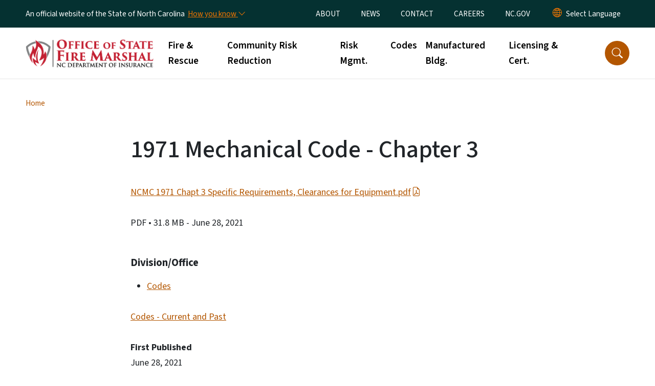

--- FILE ---
content_type: text/html; charset=UTF-8
request_url: https://www.ncosfm.gov/1971-mechanical-code-chapter-3
body_size: 36662
content:

<!DOCTYPE html>
<html lang="en" dir="ltr" prefix="og: https://ogp.me/ns#">
  <head>
    <meta name="color-scheme" content="only light">
    <meta charset="utf-8" />
<script async src="https://www.googletagmanager.com/gtag/js?id=UA-176165173-1"></script>
<script>window.dataLayer = window.dataLayer || [];function gtag(){dataLayer.push(arguments)};gtag("js", new Date());gtag("set", "developer_id.dMDhkMT", true);gtag("config", "UA-176165173-1", {"groups":"default","anonymize_ip":true,"page_placeholder":"PLACEHOLDER_page_path","allow_ad_personalization_signals":false});(function(w,d,s,l,i){w[l]=w[l]||[];w[l].push({'gtm.start': 
new Date().getTime(),event:'gtm.js'});var f=d.getElementsByTagName(s)[0], 
j=d.createElement(s),dl=l!='dataLayer'?'&l='+l:'';j.async=true;j.src= 
'https://www.googletagmanager.com/gtm.js?id='+i+dl;f.parentNode.insertBefore(j,f); 
})(window,document,'script','dataLayer','GTM-5K8MHF9');</script>
<link rel="canonical" href="https://www.ncosfm.gov/1971-mechanical-code-chapter-3" />
<meta name="Generator" content="Drupal 10 (https://www.drupal.org)" />
<meta name="MobileOptimized" content="width" />
<meta name="HandheldFriendly" content="true" />
<meta name="viewport" content="width=device-width, initial-scale=1, shrink-to-fit=no" />
<meta http-equiv="x-ua-compatible" content="ie=edge" />
<link rel="icon" href="https://files.nc.gov/osfm/nc-favicon-32x32_2.png?VersionId=KeVN10ky.1eHK0zxzZf4luIYlf7HOYVD" type="image/png" />

    <title>1971 Mechanical Code - Chapter 3 | OSFM</title>
    <link rel="stylesheet" media="all" href="/sites/default/files/css/css_iOqD3ADrB33m_9gj2qkQoTDr8QjOF2iND00B_89NpRo.css?delta=0&amp;language=en&amp;theme=nc_barrio&amp;include=[base64]" />
<link rel="stylesheet" media="all" href="/sites/default/files/css/css_WOZIfC8agVFYSlKMNI381CTzahyCAPUGCpNHxhG1lV4.css?delta=1&amp;language=en&amp;theme=nc_barrio&amp;include=[base64]" />
<link rel="stylesheet" media="all" href="//cdn.jsdelivr.net/npm/bootstrap@5.1.3/dist/css/bootstrap.min.css" />
<link rel="stylesheet" media="print" href="/sites/default/files/css/css_I9PgUtHY65yX-DuDo17-G-LEEWpLC9-7lN8HG2QxcTM.css?delta=3&amp;language=en&amp;theme=nc_barrio&amp;include=[base64]" />
<link rel="stylesheet" media="all" href="/sites/default/files/css/css_XehpVa7BG4rwRaIhGhAKFYP-k6Uz7CyccRT52SGnBpA.css?delta=4&amp;language=en&amp;theme=nc_barrio&amp;include=[base64]" />
<link rel="stylesheet" media="print" href="/sites/default/files/css/css_-TPd4Q0E_PFavKGoF435vdF8fX6v3cQCRwzTJg4Glv4.css?delta=5&amp;language=en&amp;theme=nc_barrio&amp;include=[base64]" />
<link rel="stylesheet" media="all" href="/sites/default/files/css/css_-9-4C6kyhQIRuysvvbPwwWNI3xkQRURFV3O16lqBfT0.css?delta=6&amp;language=en&amp;theme=nc_barrio&amp;include=[base64]" />

    
  </head>
  <body class="layout-no-sidebars has-featured-top path-media">
    <a href="#main-content" class="visually-hidden focusable skip-link">
      Skip to main content
    </a>
    
      <div class="dialog-off-canvas-main-canvas" data-off-canvas-main-canvas>
    <div id="page-wrapper">
  <div id="page">
    <header id="header" class="header" role="banner" aria-label="Site header">
                    <div class="highlighted container-fluid g-0">
          <div class="container-fluid section clearfix" role="alert">
              <div id="block-ncalertsblock-2" class="block block-ncalert block-nc-alert-block">
  
    
      <div class="content">
      

    </div>
  </div>


          </div>
        </div>
                              <div class="navbar" id="navbar-top">
                          
              
              <div class="official-website">
                <span class="d-none d-sm-inline">An official website of the State of North Carolina</span>
                <span class="d-sm-none d-inline">An official website of NC</span>
                <button
                  type="button"
                  data-bs-toggle="collapse"
                  data-bs-target="#officialNC"
                  aria-label="How you know"
                  aria-expanded="false"
                  aria-controls="collapseExample"
                  class="how-you-know-btn">
                  <span class="d-none d-sm-inline">How you know <i class="bi-chevron-down"></i></span>
                  <span class="d-sm-none d-inline"><i class="bi bi-info-circle"></i></span>
                </button>
              </div>
              <div class="collapse official-website" id="officialNC">
                <div class="privacy-security">
                  <div class="p-2">
                    <i class="bi bi-info-circle h3 float-start pe-2"></i>
                    <p>State Government websites value user privacy. To learn more, <a href="https://www.nc.gov/privacy">view our full privacy policy</a>.</p>
                  </div>
                  <div class="p-2">
                    <i class="bi bi-lock h3 float-start pe-2"></i>
                    <p>Secure websites use HTTPS certificates. A lock icon or https:// means you’ve safely connected to the official website.</p>
                  </div>
                </div>
              </div>
                              <div class="form-inline navbar-form ml-auto">
                    <section class="row region region-top-header-form">
    <nav role="navigation" aria-labelledby="block-utilitymenu-menu" id="block-utilitymenu" class="block block-menu navigation menu--enterprise-nav-menu">
            
  <div class="visually-hidden" id="block-utilitymenu-menu">Utility Menu</div>
  

        
                  <ul class="clearfix nav" data-component-id="bootstrap_barrio:menu">
                    <li class="nav-item menu-item--collapsed">
                <a href="/about-ncosfm" class="nav-link nav-link--about-ncosfm">ABOUT</a>
              </li>
                <li class="nav-item">
                <a href="/news" class="nav-link nav-link--news" data-drupal-link-system-path="node/20">NEWS</a>
              </li>
                <li class="nav-item menu-item--collapsed">
                <a href="/contact-ncosfm" class="nav-link nav-link--contact-ncosfm" data-drupal-link-system-path="node/546">CONTACT</a>
              </li>
                <li class="nav-item">
                <a href="/careers" class="nav-link nav-link--careers" data-drupal-link-system-path="node/368">CAREERS</a>
              </li>
                <li class="nav-item">
                <a href="https://www.nc.gov/" class="nav-link nav-link-https--wwwncgov-">NC.GOV</a>
              </li>
        </ul>
  



  </nav>
<div id="block-gtranslate-2" class="block block-gtranslate block-gtranslate-block">
  
    
      <div class="content">
      
<div class="gtranslate_wrapper"></div><script>window.gtranslateSettings = {"switcher_horizontal_position":"inline","switcher_vertical_position":"inline","horizontal_position":"inline","vertical_position":"inline","float_switcher_open_direction":"bottom","switcher_open_direction":"bottom","default_language":"en","native_language_names":1,"detect_browser_language":0,"add_new_line":1,"select_language_label":"Select Language","flag_size":32,"flag_style":"2d","globe_size":60,"alt_flags":[],"wrapper_selector":".gtranslate_wrapper","url_structure":"none","custom_domains":null,"languages":["en","ar","zh-TW","hi","pl","pt","ru","es","sr","vi","th","hmn","km","lo","so","am"],"custom_css":""};</script><script>(function(){var js = document.createElement('script');js.setAttribute('src', 'https://cdn.gtranslate.net/widgets/latest/dropdown.js');js.setAttribute('data-gt-orig-url', '/1971-mechanical-code-chapter-3');js.setAttribute('data-gt-orig-domain', 'www.ncosfm.gov');document.body.appendChild(js);})();</script>
    </div>
  </div>

  </section>

                </div>
                                      </div>
                <div class="navbar navbar-expand-xl" id="navbar-main">
                        <section class="nc_header region region-header">
          <a href="/" title="Home" rel="home" class="navbar-brand">
              <img src="https://files.nc.gov/osfm/ncosfm_weblogo.png?VersionId=zEseVtxcwhztZaKl.Yt6YDnJ_es_DGLe" alt="Home" class="img-fluid d-inline-block align-top" />
                </a>
  
  </section>

                          <button class="navbar-toggler navbar-toggler-right collapsed" type="button" data-bs-toggle="collapse" data-bs-target="#CollapsingNavbar" aria-controls="CollapsingNavbar" aria-expanded="false" aria-label="Toggle navigation"><span class="navbar-toggler-icon"></span></button>
              <div class="collapse navbar-collapse justify-content-end" id="CollapsingNavbar">
                  <section class="main-menu-nav container-md  region region-primary-menu">
    <nav role="navigation" aria-label="Main Menu"  id="block-mainmenu-2" class="block block-menu navigation menu--main">
            
  <p class="visually-hidden" id="block-mainmenu-2-menu">Main menu</p>
  

        
              <ul class="clearfix navbar-nav">
    
    
          
      <li class="nav-item menu-item--collapsed">
                          <a href="/fire-rescue" class="nav-link nav-link--fire-rescue" data-drupal-link-system-path="node/3">Fire &amp; Rescue</a>
              </li>
          
      <li class="nav-item menu-item--collapsed">
                          <a href="/community-risk-reduction" class="nav-link nav-link--community-risk-reduction" data-drupal-link-system-path="node/5">Community Risk Reduction</a>
              </li>
          
      <li class="nav-item menu-item--collapsed">
                          <a href="/risk-management-insurance-state-agencies-and-universities" class="nav-link nav-link--risk-management-insurance-state-agencies-and-universities" data-drupal-link-system-path="node/7">Risk Mgmt.</a>
              </li>
          
      <li class="nav-item menu-item--collapsed">
                          <a href="/codes" class="nav-link nav-link--codes" data-drupal-link-system-path="node/4">Codes</a>
              </li>
          
      <li class="nav-item menu-item--collapsed">
                          <a href="/manufactured-building" class="nav-link nav-link--manufactured-building" data-drupal-link-system-path="node/6">Manufactured Bldg.</a>
              </li>
          
      <li class="nav-item menu-item--collapsed">
                          <a href="/licensing-certification" class="nav-link nav-link--licensing-certification" data-drupal-link-system-path="node/8">Licensing &amp; Cert.</a>
              </li>
        </ul>
  


  </nav>
<nav role="navigation" aria-labelledby="block-utilitymenu-2-menu" id="block-utilitymenu-2" class="block block-menu navigation menu--enterprise-nav-menu">
            
  <h2 class="visually-hidden" id="block-utilitymenu-2-menu">Utility Menu</h2>
  

        
                  <ul class="clearfix nav" data-component-id="bootstrap_barrio:menu">
                    <li class="nav-item menu-item--collapsed">
                <a href="/about-ncosfm" class="nav-link nav-link--about-ncosfm">ABOUT</a>
              </li>
                <li class="nav-item">
                <a href="/news" class="nav-link nav-link--news" data-drupal-link-system-path="node/20">NEWS</a>
              </li>
                <li class="nav-item menu-item--collapsed">
                <a href="/contact-ncosfm" class="nav-link nav-link--contact-ncosfm" data-drupal-link-system-path="node/546">CONTACT</a>
              </li>
                <li class="nav-item">
                <a href="/careers" class="nav-link nav-link--careers" data-drupal-link-system-path="node/368">CAREERS</a>
              </li>
                <li class="nav-item">
                <a href="https://www.nc.gov/" class="nav-link nav-link-https--wwwncgov-">NC.GOV</a>
              </li>
        </ul>
  



  </nav>

  </section>

                  <div class="form-inline navbar-form justify-content-end">
                    
                    <div id="search-icon" tabindex="0" role="button" aria-pressed="false" aria-label="Search"><i class="bi bi-search"></i></div>
                  </div>
              </div>
                                            </div>
          </header>
                  <div class="featured-top">
          <aside class="featured-top__inner section container-fluid clearfix" role="complementary">
              <section class="container-fluid region region-featured-top">
    <div id="block-ncsearchblock-2" class="block block-ncsearch block-nc-search-block">
  
    
      <div class="content">
      
<form class="nc-search-block-form" data-drupal-selector="nc-search-block-form" action="/search/ncosfm" method="get" id="nc-search-block-form" accept-charset="UTF-8">
  




        
  <div class="js-form-item js-form-type-search form-type-search js-form-item-keys form-item-keys form-no-label mb-3">
          <label for="edit-keys" class="visually-hidden">Search</label>
                    <input title="Enter the terms you wish to search for." data-drupal-selector="edit-keys" data-msg-maxlength="Search field has a maximum length of 128." type="search" id="edit-keys" name="keys" value="" size="15" maxlength="128" class="form-search form-control" />

                      </div>
<div data-drupal-selector="edit-actions" class="form-actions js-form-wrapper form-wrapper mb-3" id="edit-actions"><input id="search-button" aria-label="search" role="search" data-drupal-selector="edit-submit" type="submit" value="Search" class="button js-form-submit form-submit btn btn-primary form-control" />
</div>

</form>

    </div>
  </div>

  </section>

                      </aside>
        </div>
              <div id="main-wrapper" class="layout-main-wrapper clearfix">
              <div id="main" class="container-fluid ">
                                          <div id="block-breadcrumbs" class="block block-system block-system-breadcrumb-block">
  
    
      <div class="content">
      
  <nav role="navigation" aria-label="breadcrumb" style="">
  <ol class="breadcrumb">
            <li class="breadcrumb-item">
        <a href="/">Home</a>
      </li>
        </ol>
</nav>


    </div>
  </div>


          <div class="row row-offcanvas row-offcanvas-left clearfix">
            <main class="main-content col order-first" id="content" role="main">
              <section class="section">
                <a id="main-content" tabindex="-1"></a>
                  <div data-drupal-messages-fallback class="hidden"></div>
<div>
    
        
    	<article  class="file">
		<h1 itemprop="name">1971 Mechanical Code - Chapter 3</h1>
      <p> <a href="/1971-mechanical-code-chapter-3/open">NCMC 1971 Chapt 3 Specific Requirements, Clearances for Equipment.pdf</a> </p>
    		<div class="meta">
			<span class="label category">
				PDF
			</span>
			 <span class="label file-size">
         •	31.8 MB
			 </span>
       <span class="label file-date">
         - June 28, 2021
       </span>
    </div>
    <div class="label file-term">
          </div>
	</article>
  
        
        
  <div class="field field--name-field-division-office field--type-entity-reference field--label-above">
    <div class="field__label">Division/Office</div>
          <ul class='field__items'>
              <li class="field__item"><a href="/agencydepartment/codes" hreflang="en">Codes</a></li>
              </ul>
      </div>

        
      <div class="field field--name-field-document-collection field--type-entity-reference field--label-hidden field__items">
              <div class="field__item"><a href="/document-collection/codes-current-and-past" hreflang="en">Codes - Current and Past</a></div>
          </div>
  
        
        
  <div class="field field--name-field-document-entity-pub-date field--type-datetime field--label-above">
    <div class="field__label">First Published</div>
              <div class="field__item"><time datetime="2021-06-28T12:00:00Z" class="datetime">June 28, 2021</time>
</div>
          </div>

        
  <div class="field field--name-field-document-entity-updated field--type-datetime field--label-above">
    <div class="field__label">Last Updated</div>
              <div class="field__item"><time datetime="2021-06-28T12:00:00Z" class="datetime">June 28, 2021</time>
</div>
          </div>

</div>

              </section>
            </main>
                                  </div>
        </div>
          </div>
    <nav class="back-to-top" aria-label="Back to top"><a title="Back to top" href="#navbar-top"><i class="bi-box-arrow-in-up" role="img" aria-label="Back to top arrow"></i></a></nav>
        <footer class="site-footer">
              <div class="container-fluid">
                      <div class="site-footer__top clearfix">
                <section class="row region region-footer-first">
    <div id="block-contactsus" class="block-content-basic block block-block-content block-block-content4d080f31-e988-4378-ad81-39462963173b">
  
    
      <div class="content">
      
            <div class="clearfix text-formatted field field--name-body field--type-text-with-summary field--label-hidden field__item"><p><img src="https://files.nc.gov/osfm/images/2025-07/ncosfm-logo-horizontal-redgold-400w.png" alt="North Carolina Office of State Fire Marshal Logo"></p><h5><strong>North Carolina Office of State Fire Marshal</strong></h5><p><strong>Physical Address:</strong><br>1429 Rock Quarry Road, Suite 105<br>Raleigh, NC 27610</p><p><strong>Mailing Address:</strong><br>1202 Mail Service Center<br>Raleigh, NC 27699-1202</p><p>Phone: 919-647-0000<br>Toll Free: 800-634-7854</p><p><a href="/contact-ncosfm"><strong>Contact OSFM</strong></a><br><a href="/employee-directory?first=&amp;last=&amp;division=Office+of+State+Fire+Marshal"><strong>Employee Directory</strong></a><br><a href="/careers" title="Careers at OSFM"><strong>Careers at OSFM</strong></a><br><a href="/calendar-events" title="Calendar of Events"><strong>Calendar</strong></a></p></div>
      
    </div>
  </div>

  </section>

                <section class="row region region-footer-second">
    <div id="block-followus" class="block block-ncblocks block-ncblocks-follow-site-block">
  
    
      <div class="content">
      
<div class="social-links">
  <div class="item-list">
    <ul>
              <li>
          <a href="https://www.facebook.com/ncosfm" itemprop="url">
            <svg xmlns="http://www.w3.org/2000/svg" fill="currentColor" class="bi bi-facebook" viewBox="0 0 16 16" role="img" aria-label="Facebook">
              <path d="M16 8.049c0-4.446-3.582-8.05-8-8.05C3.58 0-.002 3.603-.002 8.05c0 4.017 2.926 7.347 6.75 7.951v-5.625h-2.03V8.05H6.75V6.275c0-2.017 1.195-3.131 3.022-3.131.876 0 1.791.157 1.791.157v1.98h-1.009c-.993 0-1.303.621-1.303 1.258v1.51h2.218l-.354 2.326H9.25V16c3.824-.604 6.75-3.934 6.75-7.951"/>
            </svg>
          </a>
        </li>
      
              <li>
          <a href="https://twitter.com/NC_OSFM">
            <svg xmlns="http://www.w3.org/2000/svg" fill="currentColor" class="bi bi-twitter-x" viewBox="0 0 16 16" role="img" aria-label="X">
              <path d="M12.6.75h2.454l-5.36 6.142L16 15.25h-4.937l-3.867-5.07-4.425 5.07H.316l5.733-6.57L0 .75h5.063l3.495 4.633L12.601.75Zm-.86 13.028h1.36L4.323 2.145H2.865z"/>
            </svg>
          </a>
        </li>
      
      
              <li>
          <a href="https://www.instagram.com/ncosfm/" itemprop="url">
            <svg xmlns="http://www.w3.org/2000/svg" fill="currentColor" class="bi bi-instagram" viewBox="0 0 16 16" role="img" aria-label="Instagram">
              <path d="M8 0C5.829 0 5.556.01 4.703.048 3.85.088 3.269.222 2.76.42a3.9 3.9 0 0 0-1.417.923A3.9 3.9 0 0 0 .42 2.76C.222 3.268.087 3.85.048 4.7.01 5.555 0 5.827 0 8.001c0 2.172.01 2.444.048 3.297.04.852.174 1.433.372 1.942.205.526.478.972.923 1.417.444.445.89.719 1.416.923.51.198 1.09.333 1.942.372C5.555 15.99 5.827 16 8 16s2.444-.01 3.298-.048c.851-.04 1.434-.174 1.943-.372a3.9 3.9 0 0 0 1.416-.923c.445-.445.718-.891.923-1.417.197-.509.332-1.09.372-1.942C15.99 10.445 16 10.173 16 8s-.01-2.445-.048-3.299c-.04-.851-.175-1.433-.372-1.941a3.9 3.9 0 0 0-.923-1.417A3.9 3.9 0 0 0 13.24.42c-.51-.198-1.092-.333-1.943-.372C10.443.01 10.172 0 7.998 0zm-.717 1.442h.718c2.136 0 2.389.007 3.232.046.78.035 1.204.166 1.486.275.373.145.64.319.92.599s.453.546.598.92c.11.281.24.705.275 1.485.039.843.047 1.096.047 3.231s-.008 2.389-.047 3.232c-.035.78-.166 1.203-.275 1.485a2.5 2.5 0 0 1-.599.919c-.28.28-.546.453-.92.598-.28.11-.704.24-1.485.276-.843.038-1.096.047-3.232.047s-2.39-.009-3.233-.047c-.78-.036-1.203-.166-1.485-.276a2.5 2.5 0 0 1-.92-.598 2.5 2.5 0 0 1-.6-.92c-.109-.281-.24-.705-.275-1.485-.038-.843-.046-1.096-.046-3.233s.008-2.388.046-3.231c.036-.78.166-1.204.276-1.486.145-.373.319-.64.599-.92s.546-.453.92-.598c.282-.11.705-.24 1.485-.276.738-.034 1.024-.044 2.515-.045zm4.988 1.328a.96.96 0 1 0 0 1.92.96.96 0 0 0 0-1.92m-4.27 1.122a4.109 4.109 0 1 0 0 8.217 4.109 4.109 0 0 0 0-8.217m0 1.441a2.667 2.667 0 1 1 0 5.334 2.667 2.667 0 0 1 0-5.334"/>
            </svg>
          </a>
        </li>
      
      
      
              <li>
          <a href="http://www.youtube.com/ncosfm" itemprop="url">
            <svg xmlns="http://www.w3.org/2000/svg" fill="currentColor" class="bi bi-youtube" viewBox="0 0 16 16" role="img" aria-label="YouTube">
              <path d="M8.051 1.999h.089c.822.003 4.987.033 6.11.335a2.01 2.01 0 0 1 1.415 1.42c.101.38.172.883.22 1.402l.01.104.022.26.008.104c.065.914.073 1.77.074 1.957v.075c-.001.194-.01 1.108-.082 2.06l-.008.105-.009.104c-.05.572-.124 1.14-.235 1.558a2.01 2.01 0 0 1-1.415 1.42c-1.16.312-5.569.334-6.18.335h-.142c-.309 0-1.587-.006-2.927-.052l-.17-.006-.087-.004-.171-.007-.171-.007c-1.11-.049-2.167-.128-2.654-.26a2.01 2.01 0 0 1-1.415-1.419c-.111-.417-.185-.986-.235-1.558L.09 9.82l-.008-.104A31 31 0 0 1 0 7.68v-.123c.002-.215.01-.958.064-1.778l.007-.103.003-.052.008-.104.022-.26.01-.104c.048-.519.119-1.023.22-1.402a2.01 2.01 0 0 1 1.415-1.42c.487-.13 1.544-.21 2.654-.26l.17-.007.172-.006.086-.003.171-.007A100 100 0 0 1 7.858 2zM6.4 5.209v4.818l4.157-2.408z"/>
            </svg>
          </a>
        </li>
      
      
      

           
            <li>
          <a href="http://www.ncosfm.gov/ncosfmgov-rss-feeds" itemprop="url">
            <svg xmlns="http://www.w3.org/2000/svg" fill="currentColor" class="bi bi-rss" viewBox="0 0 16 16" role="img" aria-label="RSS Feed">
              <path d="M14 1a1 1 0 0 1 1 1v12a1 1 0 0 1-1 1H2a1 1 0 0 1-1-1V2a1 1 0 0 1 1-1zM2 0a2 2 0 0 0-2 2v12a2 2 0 0 0 2 2h12a2 2 0 0 0 2-2V2a2 2 0 0 0-2-2z"/>
              <path d="M5.5 12a1.5 1.5 0 1 1-3 0 1.5 1.5 0 0 1 3 0m-3-8.5a1 1 0 0 1 1-1c5.523 0 10 4.477 10 10a1 1 0 1 1-2 0 8 8 0 0 0-8-8 1 1 0 0 1-1-1m0 4a1 1 0 0 1 1-1 6 6 0 0 1 6 6 1 1 0 1 1-2 0 4 4 0 0 0-4-4 1 1 0 0 1-1-1"/>
            </svg>
          </a>
        </li>
      
    </ul>
  </div>
</div>

    </div>
  </div>
<div id="block-facebookfeed" class="block-content-basic block block-block-content block-block-content0b79c497-19da-4873-85da-32b0db1b478e">
  
      <h2>Follow Us on Facebook</h2>
    
      <div class="content">
      
            <div class="clearfix text-formatted field field--name-body field--type-text-with-summary field--label-hidden field__item"><p><iframe style="border-style:none;overflow:hidden;" src="https://www.facebook.com/plugins/page.php?href=https%3A%2F%2Fwww.facebook.com%2FNCOSFM&amp;tabs=timeline&amp;width=400&amp;height=400&amp;small_header=true&amp;adapt_container_width=false&amp;hide_cover=true&amp;show_facepile=true&amp;appId" width="400" height="400" scrolling="no" frameborder="0" allowfullscreen="true" allow="autoplay; clipboard-write; encrypted-media; picture-in-picture; web-share" title="NCOFSM Facebook Feed"></iframe></p></div>
      
    </div>
  </div>
<div id="block-nc-barrio-engineeringfacebookfeed" class="block-content-basic block block-block-content block-block-content0a5c6bc4-a549-4df1-a330-1b1772afbd68">
  
    
      <div class="content">
      
            <div class="clearfix text-formatted field field--name-body field--type-text-with-summary field--label-hidden field__item"><p><iframe style="border-style:none;overflow:hidden;" src="https://www.facebook.com/plugins/page.php?href=https%3A%2F%2Fwww.facebook.com%2FNCOSFMEngineering&amp;tabs=timeline&amp;width=400&amp;height=400&amp;small_header=true&amp;adapt_container_width=false&amp;hide_cover=true&amp;show_facepile=true&amp;appId" width="400" height="400" scrolling="no" frameborder="0" allowfullscreen="true" allow="autoplay; clipboard-write; encrypted-media; picture-in-picture; web-share" title="NCOFSMEngineering" facebook=""></iframe></p></div>
      
    </div>
  </div>

  </section>

              
            </div>
                                <div class="site-footer__bottom">
                <section class="row region region-site-footer">
    <nav role="navigation" aria-labelledby="block-networkmenu-2-menu" id="block-networkmenu-2" class="block block-menu navigation menu--network-menu">
            
  <h2 class="visually-hidden" id="block-networkmenu-2-menu">Network Menu</h2>
  

        
                  <ul class="clearfix nav" data-component-id="bootstrap_barrio:menu">
                    <li class="nav-item">
                <a href="https://nc.gov/" title="The State of North Carolina" class="nav-link nav-link-https--ncgov-">nc.gov</a>
              </li>
                <li class="nav-item">
                <a href="/webform/user_feedback?source_entity_type=ENTITY_TYPE&amp;source_entity_id=ENTITY_ID" class="webform-dialog webform-dialog-mobile nav-link webform-dialog webform-dialog-mobile nav-link--webform-user-feedbacksource-entity-typeentity-typesource-entity-identity-id" title="Website User Feedback Form" data-drupal-link-query="{&quot;source_entity_id&quot;:&quot;ENTITY_ID&quot;,&quot;source_entity_type&quot;:&quot;ENTITY_TYPE&quot;}" data-drupal-link-system-path="webform/user_feedback">Website Feedback</a>
              </li>
                <li class="nav-item">
                <a href="https://www.nc.gov/accessibility" title="Accessibility of State of North Carolina Websites" class="nav-link nav-link-https--wwwncgov-accessibility">Accessibility</a>
              </li>
                <li class="nav-item">
                <a href="https://www.nc.gov/disclaimer-terms-use" title="Terms of Use" class="nav-link nav-link-https--wwwncgov-disclaimer-terms-use">Disclaimer &amp; Terms of Use</a>
              </li>
                <li class="nav-item">
                <a href="https://www.nc.gov/privacy" title="State of North Carolina Privacy Policy" class="nav-link nav-link-https--wwwncgov-privacy">Privacy Policy</a>
              </li>
                <li class="nav-item">
                <a href="https://www.nc.gov/government/open-budget" title="State of North Carolina Open Budget" class="nav-link nav-link-https--wwwncgov-government-open-budget">Open Budget</a>
              </li>
        </ul>
  



  </nav>

  </section>

              <div class="branding"><a href="https://it.nc.gov/services/digital-services">Hosted on Digital Commons</a></div>
            </div>
                  </div>
          </footer>
  </div>
</div>

  </div>

    
    <script type="application/json" data-drupal-selector="drupal-settings-json">{"path":{"baseUrl":"\/","pathPrefix":"","currentPath":"media\/2336","currentPathIsAdmin":false,"isFront":false,"currentLanguage":"en"},"pluralDelimiter":"\u0003","suppressDeprecationErrors":true,"ajaxPageState":{"libraries":"[base64]","theme":"nc_barrio","theme_token":null},"ajaxTrustedUrl":{"\/search\/ncosfm":true},"clientside_validation_jquery":{"validate_all_ajax_forms":2,"force_validate_on_blur":true,"force_html5_validation":false,"messages":{"required":"This field is required.","remote":"Please fix this field.","email":"Please enter a valid email address.","url":"Please enter a valid URL.","date":"Please enter a valid date.","dateISO":"Please enter a valid date (ISO).","number":"Please enter a valid number.","digits":"Please enter only digits.","equalTo":"Please enter the same value again.","maxlength":"Please enter no more than {0} characters.","minlength":"Please enter at least {0} characters.","rangelength":"Please enter a value between {0} and {1} characters long.","range":"Please enter a value between {0} and {1}.","max":"Please enter a value less than or equal to {0}.","min":"Please enter a value greater than or equal to {0}.","step":"Please enter a multiple of {0}."}},"google_analytics":{"account":"UA-176165173-1","trackOutbound":true,"trackMailto":true,"trackTel":true,"trackDownload":true,"trackDownloadExtensions":"7z|aac|arc|arj|asf|asx|avi|bin|csv|doc(x|m)?|dot(x|m)?|exe|flv|gif|gz|gzip|hqx|jar|jpe?g|js|mp(2|3|4|e?g)|mov(ie)?|msi|msp|pdf|phps|png|ppt(x|m)?|pot(x|m)?|pps(x|m)?|ppam|sld(x|m)?|thmx|qtm?|ra(m|r)?|sea|sit|tar|tgz|torrent|txt|wav|wma|wmv|wpd|xls(x|m|b)?|xlt(x|m)|xlam|xml|z|zip"},"linkpurpose":{"domain":"https:\/\/www.ncosfm.gov","ignore":"#toolbar-administration a","purposeDocumentMessage":"Link downloads document","purposeDocumentIconType":"html","purposeDocumentIconPosition":"beforeend","purposeDownloadMessage":"Link downloads file","purposeDownloadIconType":"html","purposeDownloadIconPosition":"beforeend","purposeAppMessage":"Link opens app","purposeAppIconType":"html","purposeAppIconPosition":"beforeend","purposeExternalMessage":"Link is external","purposeExternalIconType":"html","purposeExternalIconPosition":"beforeend","purposeMailMessage":"Link sends email","purposeMailIconType":"html","purposeMailIconPosition":"beforeend","purposeTelMessage":"Link opens phone app","purposeTelIconType":"html","purposeTelIconPosition":"beforeend","purposeNewWindow":true,"purposeNewWindowMessage":"Opens in new window","purposeNewWindowIconType":"html","purposeNewWindowIconPosition":"beforeend","css_url":"\/modules\/contrib\/linkpurpose"},"nc_breadcrumb":{"activeTrailInfo":[]},"webform":{"dialog":{"options":{"narrow":{"title":"Narrow","width":600},"mobile":{"title":"Mobile"},"normal":{"title":"Normal","width":800},"wide":{"title":"Wide","width":1000}},"entity_type":"media","entity_id":"2336"}},"nc_alerts":{"options":{"slideTransition":"goDown","nav":true,"autoplayTimeout":500,"items":1,"mouseDrag":false,"callbacks":true,"autoHeight":true,"navText":["\u003Ci class=\u0022icon-chevron-left\u0022\u003E\u003C\/i\u003E","\u003Ci class=\u0022icon-chevron-right\u0022\u003E\u003C\/i\u003E"]}},"nc_json_views":{"documentFilePath":null},"nc_search":{"searchblock":0},"user":{"uid":0,"permissionsHash":"a83bdcefe003d985324aeb9f3c640912b7039ef46bf1ce5332c16e3b9a2777a8"}}</script>
<script src="/core/assets/vendor/jquery/jquery.min.js?v=3.7.1"></script>
<script src="/core/assets/vendor/once/once.min.js?v=1.0.1"></script>
<script src="/core/misc/drupalSettingsLoader.js?v=10.4.3"></script>
<script src="/core/misc/drupal.js?v=10.4.3"></script>
<script src="/core/misc/drupal.init.js?v=10.4.3"></script>
<script src="/core/misc/debounce.js?v=10.4.3"></script>
<script src="/core/assets/vendor/jquery.ui/ui/version-min.js?v=10.4.3"></script>
<script src="/core/assets/vendor/jquery.ui/ui/data-min.js?v=10.4.3"></script>
<script src="/core/assets/vendor/jquery.ui/ui/disable-selection-min.js?v=10.4.3"></script>
<script src="/core/assets/vendor/jquery.ui/ui/jquery-patch-min.js?v=10.4.3"></script>
<script src="/core/assets/vendor/jquery.ui/ui/scroll-parent-min.js?v=10.4.3"></script>
<script src="/core/assets/vendor/jquery.ui/ui/unique-id-min.js?v=10.4.3"></script>
<script src="/core/assets/vendor/jquery.ui/ui/focusable-min.js?v=10.4.3"></script>
<script src="/core/assets/vendor/jquery.ui/ui/keycode-min.js?v=10.4.3"></script>
<script src="/core/assets/vendor/jquery.ui/ui/plugin-min.js?v=10.4.3"></script>
<script src="/core/assets/vendor/jquery.ui/ui/widget-min.js?v=10.4.3"></script>
<script src="/core/assets/vendor/jquery.ui/ui/labels-min.js?v=10.4.3"></script>
<script src="/core/assets/vendor/jquery.ui/ui/widgets/controlgroup-min.js?v=10.4.3"></script>
<script src="/core/assets/vendor/jquery.ui/ui/form-reset-mixin-min.js?v=10.4.3"></script>
<script src="/core/assets/vendor/jquery.ui/ui/widgets/mouse-min.js?v=10.4.3"></script>
<script src="/core/assets/vendor/jquery.ui/ui/widgets/checkboxradio-min.js?v=10.4.3"></script>
<script src="/core/assets/vendor/jquery.ui/ui/widgets/draggable-min.js?v=10.4.3"></script>
<script src="/core/assets/vendor/jquery.ui/ui/widgets/resizable-min.js?v=10.4.3"></script>
<script src="/core/assets/vendor/jquery.ui/ui/widgets/button-min.js?v=10.4.3"></script>
<script src="/core/assets/vendor/jquery.ui/ui/widgets/dialog-min.js?v=10.4.3"></script>
<script src="/core/assets/vendor/tabbable/index.umd.min.js?v=6.2.0"></script>
<script src="/core/assets/vendor/tua-body-scroll-lock/tua-bsl.umd.min.js?v=10.4.3"></script>
<script src="/themes/contrib/bootstrap_barrio/js/barrio.js?v=10.4.3"></script>
<script src="https://cdn.jsdelivr.net/npm/jquery-validation@1.21.0/dist/jquery.validate.min.js"></script>
<script src="/modules/contrib/clientside_validation/clientside_validation_jquery/js/cv.jquery.ife.js?t8xkjg"></script>
<script src="/modules/contrib/clientside_validation/clientside_validation_jquery/js/cv.jquery.validate.js?t8xkjg"></script>
<script src="/modules/contrib/google_analytics/js/google_analytics.js?v=10.4.3"></script>
<script src="/modules/contrib/linkpurpose/library/js/linkpurpose.min.js?t8xkjg"></script>
<script src="/modules/contrib/linkpurpose/js/linkpurpose-drupal.js?t8xkjg"></script>
<script src="//cdn.jsdelivr.net/npm/bootstrap@5.1.3/dist/js/bootstrap.bundle.min.js"></script>
<script src="/themes/custom/nc_barrio/src/js/modules/nc.fileicons.js?v=1"></script>
<script src="/themes/custom/nc_barrio/js/global.js?v=1.86"></script>
<script src="/themes/custom/nc_barrio/js/modules/nc.search.js?v=1.86"></script>
<script src="/themes/custom/nc_barrio/js/modules/nc.analytics.js?v=1.86"></script>
<script src="/themes/custom/nc_barrio/js/modules/nc.gtranslate.js?v=1.4"></script>
<script src="/modules/custom/nc_breadcrumb/js/nc_breadcrumb.js?t8xkjg"></script>
<script src="/modules/custom/ncalert/js/ncalerts.js?v=16"></script>
<script src="/modules/custom/ncblocks/js/ncblocks.js?v=1.3"></script>
<script src="/core/misc/progress.js?v=10.4.3"></script>
<script src="/core/assets/vendor/loadjs/loadjs.min.js?v=4.3.0"></script>
<script src="/core/misc/announce.js?v=10.4.3"></script>
<script src="/core/misc/message.js?v=10.4.3"></script>
<script src="/themes/contrib/bootstrap_barrio/js/messages.js?t8xkjg"></script>
<script src="/core/misc/ajax.js?v=10.4.3"></script>
<script src="/core/misc/displace.js?v=10.4.3"></script>
<script src="/core/misc/jquery.tabbable.shim.js?v=10.4.3"></script>
<script src="/core/misc/position.js?v=10.4.3"></script>
<script src="/core/misc/dialog/dialog-deprecation.js?v=10.4.3"></script>
<script src="/core/misc/dialog/dialog.js?v=10.4.3"></script>
<script src="/core/misc/dialog/dialog.position.js?v=10.4.3"></script>
<script src="/core/misc/dialog/dialog.jquery-ui.js?v=10.4.3"></script>
<script src="/core/modules/ckeditor5/js/ckeditor5.dialog.fix.js?v=10.4.3"></script>
<script src="/core/misc/dialog/dialog.ajax.js?v=10.4.3"></script>
<script src="/modules/contrib/webform/js/webform.drupal.dialog.js?v=10.4.3"></script>
<script src="/modules/contrib/webform/js/webform.dialog.js?v=10.4.3"></script>

  </body>
</html>


--- FILE ---
content_type: text/css; charset=UTF-8
request_url: https://www.ncosfm.gov/sites/default/files/css/css_-9-4C6kyhQIRuysvvbPwwWNI3xkQRURFV3O16lqBfT0.css?delta=6&language=en&theme=nc_barrio&include=eJyNj9EOgzAIRX-o2k8y0DLtpKWBNpl_P5PN6HzaEzcnJ1xAkWZNoU4Iqkn8QzQ7vNOZBYEHaxunMrsgSj5IrlKoNBvv_jCgEsSgPeMfcqbSP1rUXoFHeMLrB8QELLPby9fatYqR54QKurkSjiPPxSGWC49dF8hTWyjTBd9-KgGYtPnvtB0gS1jNH8HZZo2yRzB6AxNDejo
body_size: 36774
content:
/* @license GPL-2.0-or-later https://www.drupal.org/licensing/faq */
.pagination{display:flex;justify-content:flex-end;margin:1.5rem 0}.pagination .page-link{border:none;margin:0px;text-align:center;padding:0 10px}.pagination .page-item.active .page-link{border-radius:50%}body{background:#fff}a{color:#b35600}a:hover{color:#c25d00}a.ck-anchor{color:unset}blockquote,.light blockquote{background-color:#faf7f4;border-left:3px solid #f57600;color:#212529}blockquote a,.light blockquote a{color:#b35600}blockquote a:hover,.light blockquote a:hover{color:#c25d00}a.ck-anchor{color:inherit}.back-to-top a{background:#f5fdff;color:#005970}.back-to-top a:hover{color:#fff;background:#005970}nav.tabs .nav-tabs .nav-item .nav-link{background:#fff;color:#005970;border-bottom:1px solid #e5e5e5}nav.tabs .nav-tabs .nav-item .nav-link.active{border-top:2px solid #005970;border-bottom:1px solid #fff}nav.tabs .nav-tabs .nav-item .nav-link.active:hover{border-top:2px solid #005970;border-bottom:1px solid #fff;background-color:#fff}nav.tabs .nav-tabs .nav-item .nav-link:hover{color:#005970;background-color:#f5fdff;border-color:#dcdcdc}:is(.node--type-how-to,.node--type-event,.node--type-blog-entry,.node--type-press-release,.node--type-profile) nav.tabs{background:#faf7f4}.accordion{background-color:#fff}.accordion .accordion-button{border-bottom:1px solid #dcdcdc}.accordion .accordion-button::after{border:1px solid #757575}.accordion .accordion-button[aria-expanded=true]{background-color:#faf7f4;color:#000}.accordion .ui-state-active{background-color:#fff;color:#000}.light .accordion-body,.dark .accordion-body{color:#212529}.btn-primary,.btn,a.button,.view-nc-file-upload label.button{border-radius:3.125rem;padding:.75rem 2rem;font-weight:700;font-size:1rem;text-decoration:none;display:inline-block;line-height:1.5;text-align:center;vertical-align:middle;background-color:#bd5b00;border-color:#bd5b00;color:#fff}.btn-primary:hover,.btn:hover,a.button:hover,.view-nc-file-upload label.button:hover{background-color:#b35600;border-color:#b35600;color:#fff;text-decoration:underline}.btn-primary:focus,.btn-primary .content a:focus,.btn:focus,.btn .content a:focus,a.button:focus,a.button .content a:focus,.view-nc-file-upload label.button:focus,.view-nc-file-upload label.button .content a:focus{background-color:#bd5b00;border-color:#fff}.btn-primary:focus,.btn:focus,a.button:focus,.view-nc-file-upload label.button:focus{outline:2px solid #f57600;outline-offset:1px;box-shadow:none}.view-default-full-calendar-events table tr:last-child td{border-right:1px solid #dcdcdc}.view-default-full-calendar-events table .table-striped>tbody>tr:nth-of-type(odd),.view-default-full-calendar-events table table tr.odd,.view-default-full-calendar-events table table tr:nth-child(odd){background-color:#fff !important}.view-default-full-calendar-events .fc-button-primary{background-color:#053131}.view-default-full-calendar-events .fc-button-primary:hover{background-color:#b35600;border-color:#b35600}.view-default-full-calendar-events .fc-button-primary:focus,.view-default-full-calendar-events .fc-button-primary:not(:disabled).fc-button-active:focus{box-shadow:0 0 0 .25rem rgba(13,110,253,.25)}.view-default-full-calendar-events :is(.fc-unthemed .fc-content,.fc-unthemed .fc-divider,.fc-unthemed .fc-list-heading td,.fc-unthemed .fc-list-view,.fc-unthemed .fc-popover,.fc-unthemed .fc-row,.fc-unthemed tbody,.fc-unthemed td,.fc-unthemed th,.fc-unthemed thead){border-color:#dcdcdc}.view-default-full-calendar-events .fc .fc-row .fc-content-skeleton table,.view-default-full-calendar-events .fc .fc-row .fc-content-skeleton td,.view-default-full-calendar-events .fc .fc-row .fc-mirror-skeleton td{border-color:#dcdcdc}.view-default-full-calendar-events .fc .fc-row .fc-content-skeleton td{background:1}.view-default-full-calendar-events .fc-unthemed td.fc-today{background:#faf7f4}.view-default-full-calendar-events .fc-day-grid-event,.view-default-full-calendar-events .fc-time-grid-event{background-color:#bd5b00;border-color:#fff}.view-default-full-calendar-events .fc-button-group>.fc-button:not(:first-child){margin-left:0}.view-default-full-calendar-events .fc-button-primary:not(:disabled).fc-button-active,.view-default-full-calendar-events .fc-button-primary:not(:disabled):active,.view-default-full-calendar-events .fc-today-button.fc-button-primary:disabled{color:#fff;background-color:#bd5b00;border-color:#bd5b00}.view-default-full-calendar-events .fc-today-button.fc-button-primary:disabled{opacity:1}.view-default-full-calendar-events .fc-unthemed :is(.fc-divider,.fc-list-heading td,.fc-popover .fc-header){background-color:#fff}.view-default-full-calendar-events .fc-h-event,.view-default-full-calendar-events .fc-theme-standard .fc-list-day-cushion{background-color:#bd5b00}.view-default-full-calendar-events .fc-daygrid-event-dot{border:none}.view-default-full-calendar-events .fc .fc-daygrid-day.fc-day-today{background-color:#faf7f4}.view-default-full-calendar-events .fc .fc-day-other .fc-daygrid-day-top{opacity:1}.view-default-full-calendar-events .fc .fc-day-other .fc-daygrid-day-top a{color:#757575}.view-default-full-calendar-events .fc .fc-daygrid-day-number{padding:8px}.paragraph--type--carousel .carousel-indicators button{background-color:rgba(255,255,255,.5)}@media(max-width:1199.98px){.paragraph--type--carousel .carousel-indicators button{background-color:rgba(0,0,0,.45)}}.paragraph--type--carousel .carousel-indicators button.active{background-color:#fff}@media(max-width:1199.98px){.paragraph--type--carousel .carousel-indicators button.active{background-color:#000}}.paragraph--type--carousel button.carousel-pause,.paragraph--type--carousel button.carousel-play{background-color:rgba(0,0,0,0)}@media(min-width:1200px){.paragraph--type--carousel button.carousel-pause,.paragraph--type--carousel button.carousel-play{color:#fff}}.paragraph--type--carousel .btn-primary:focus{box-shadow:0 0 0 .25rem #fff}.paragraph--type--carousel .carousel-caption{color:#212529}@media(min-width:1200px){.paragraph--type--carousel .carousel-caption{text-shadow:2px 2px 8px #000;color:#fff}.paragraph--type--carousel .carousel-caption .item__heading{text-shadow:2px 2px 8px #000;color:#fff}}.paragraph--type--carousel .carousel-caption .btn.btn-primary{text-shadow:none;border:1px solid rgba(255,255,255,.75)}.light .paragraph--type--carousel .carousel-caption{color:#fff}@media(max-width:1199.98px){.light .paragraph--type--carousel .carousel-indicators button{background-color:rgba(255,255,255,.45)}}@media(max-width:1199.98px){.light .paragraph--type--carousel .carousel-indicators button.active{background-color:#fff}}.light .paragraph--type--carousel button.carousel-pause,.light .paragraph--type--carousel button.carousel-play{background-color:rgba(0,0,0,0)}@media(max-width:1199.98px){.light .paragraph--type--carousel button.carousel-pause,.light .paragraph--type--carousel button.carousel-play{color:#fff}}.path-employee-directory .nc-beacon-form{background:#faf7f4}.path-employee-directory .pagination .pager .pager-item a{color:#b35600}.path-employee-directory .pagination .pager .pager-current.active a{background:#faf7f4;border:1px solid #b35600;color:#b35600}.nc-beacon-employee .employee-card{border:1px solid #dcdcdc}.view-document .view-filters{background:#faf7f4}:focus-visible{outline:#f57600 auto .25rem}.region-top-header-form .gtranslate_wrapper{background-color:#053131}.region-top-header-form .gtranslate_wrapper i{color:#f57600}.region-top-header-form .gtranslate_wrapper select.gt_selector{background-color:#053131;color:#fff;font-size:.95rem}.region-top-header-form .gtranslate_wrapper .bi-globe2{color:#f57600}.region-top-header-form .gtranslate_wrapper .bi-globe2:focus{outline:2px solid #f57600}.pagination .page-link{color:#b35600}.pagination .page-link:hover{background:#fff}.pagination .page-item.active .page-link{background:#faf7f4;border:1px solid #b35600;color:#b35600}.press-release-view form.views-exposed-form{background:#faf7f4}.press-release-view .views-row{border-bottom:1px solid #e5e5e5;padding:2rem 0}.press-release-view .views-row .views-field-field-release-date{color:#212529}.nc-search-block-form{background-color:#faf7f4}.nc-search-block-form .form-control{border:1px solid #f57600}#search-icon{color:#757575}@media(min-width:1200px){#search-icon{background-color:#b35600;color:#fff}}.path-search a,.path-search .gs-result a.gs-title *{color:#b35600}.path-search .gs-no-results-result .gs-snippet,.path-search .gs-error-result .gs-snippet{background-color:#fff;border-color:#fff}.skip-link.visually-hidden.focusable:focus{background:#005970;color:#fff;outline:2px solid #fff}.site-footer .content .follow-us-block a{color:#f57600}table,.paragraph--type--section.light table{caption-side:top;color:#212529}table a,.paragraph--type--section.light table a{color:#b35600}table a:hover,.paragraph--type--section.light table a:hover{color:#c25d00}table tr,.paragraph--type--section.light table tr{background:#fff}table tr td,.paragraph--type--section.light table tr td{border-right:1px solid #e5e5e5;border-bottom:1px solid #e5e5e5}table tr td:last-child,.paragraph--type--section.light table tr td:last-child{border-right:none}table tr thead,table tr th,.paragraph--type--section.light table tr thead,.paragraph--type--section.light table tr th{background-color:#b35600 !important;color:#fff;box-shadow:none}table tr:nth-child(even),.paragraph--type--section.light table tr:nth-child(even){background-color:#fff}table tr:last-child td,.paragraph--type--section.light table tr:last-child td{border-bottom:none}table .table-striped>tbody>tr:nth-of-type(odd),table tr.odd,table tr:nth-child(odd),.paragraph--type--section.light table .table-striped>tbody>tr:nth-of-type(odd),.paragraph--type--section.light table tr.odd,.paragraph--type--section.light table tr:nth-child(odd){background-color:#f7f7f7}table caption,.paragraph--type--section.light table caption{color:#212529}.table>:not(caption)>*>*{box-shadow:none}.table>:not(:first-child){border-top:2px solid #dcdcdc}.paragraph--type--section.light table caption{color:#fff}.paragraph--type--section.light .dt-paging .pagination .page-item .page-link,.paragraph--type--section.light .page-item.disabled .page-link{background:rgba(0,0,0,0);color:#fff}.paragraph--type--tabs-accordion .tabs .nav-tabs{border-bottom:#fff}.paragraph--type--tabs-accordion .tabs .nav-tabs .nav-link{color:#b35600;background:#faf7f4;margin-top:1px}.paragraph--type--tabs-accordion .tabs .nav-tabs .nav-link:hover{background-color:#bd5b00;color:#fff;border-bottom:1px solid;border-color:#bd5b00}.paragraph--type--tabs-accordion .tabs .nav-tabs .nav-link.active{border-top:3px solid;border-color:#bd5b00;border-bottom:1px solid #fff;margin-top:0;font-weight:bold;background:#fff;color:#000}.paragraph--type--tabs-accordion .tabs .nav-tabs .nav-link.active:hover{color:#053131}.paragraph--type--tabs-accordion .tabs .field--name-field-tab{background:#fff;border:1px solid #f57600}.light .paragraph--type--tabs-accordion .tabs .tab-content,.light .accordion .tab-content,.dark .paragraph--type--tabs-accordion .tabs .tab-content,.dark .accordion .tab-content{color:#212529}.paragraph--type--section.light .paragraph--type--tabs-accordion .paragraph--type--view-embed .view-events .event_card:has(.event_card--shift) time{color:#b35600}.paragraph--type--section.light .paragraph--type--tabs-accordion .paragraph--type--view-embed .view-events .event_card:has(.event_card--shift) [itemprop=name]{color:#053131}.paragraph--type--section.light .paragraph--type--tabs-accordion .paragraph--type--view-embed time{color:#212529}.paragraph--type--section.light .paragraph--type--tabs-accordion .paragraph--type--view-embed :is(h2,h3,h4,h5,h6){color:#053131}.paragraph--type--section.light .paragraph--type--tabs-accordion .paragraph--type--view-embed a{color:#b35600}.paragraph--type--section.light .paragraph--type--tabs-accordion .paragraph--type--view-embed a:hover{color:#bd5b00}.ck-rounded-corners .ck.ck-dropdown>.ck-dropdown__panel>.ck-list,.ck.ck-dropdown>.ck-dropdown__panel>.ck-list.ck-rounded-corners{height:15rem;overflow-y:scroll;overflow-x:hidden}.paragraph--type--nc-map .map-wrapper .nc-map-info-close,.paragraph--type--section.light .map-wrapper .nc-map-info-close{color:#b35600}.paragraph--type--nc-map .map-wrapper .nc-map-info-close:hover,.paragraph--type--section.light .map-wrapper .nc-map-info-close:hover{color:#f57600}.paragraph--type--nc-map .map-wrapper .nc-map-details li a,.paragraph--type--section.light .map-wrapper .nc-map-details li a{color:#b35600}.paragraph--type--nc-map .map-wrapper .nc-map-details li a:hover,.paragraph--type--section.light .map-wrapper .nc-map-details li a:hover{color:#f57600}#alerts .carousel-inner{background-color:#053131}#alerts :is(.carousel-pause,.carousel-play,.carousel-control-prev,.carousel-control-next,.alert-icon,.message,.alert-link){color:#fff}#alerts :is(.carousel-pause,.carousel-play,.carousel-control-prev,.carousel-control-next,.alert-icon,.message,.alert-link):focus-visible{outline:1px solid #fff}#alerts .info{background-color:#3d7aaf}#alerts .success{background-color:#008945}#alerts .warning{background-color:#c65200}#alerts .breaking{background-color:#bc2442}@media(min-width:992px){.node--type-blog-entry :is(#block-breadcrumbs>.content,.blog__header){background-color:#faf7f4}}.node--type-blog-entry date{color:#b35600}.node--type-blog-entry .section-title{border-top:1px solid #dcdcdc}.view-blog-entry-list .views-field-field-release-date{color:#212529}.view-blog-entry-list .views-exposed-form{background:#faf7f4}.view-blog time{color:#757575}.view-blog .meta:hover{box-shadow:0 0 0 .25rem #ffab5c}.view-blog .view-filters{background-color:#faf7f4}.catalog-view :is(h1,h2){color:#053131}.catalog-view .catalog{border-bottom:1px solid #dcdcdc}@media(min-width:576px){.catalog-view .catalog .catalog__contact{border-right:1px solid #dcdcdc}}.catalog-view .view-empty{background-color:#faf7f4}@media(max-width:1199.98px){.catalog-view .view-filters{background:#faf7f4}}.catalog_card{background-color:#faf7f4}.catalog_card:hover{background-color:#053131}.catalog_card a p{color:#212529}.catalog_card [itemprop=name],.catalog_card p{color:#053131}.catalog_card:hover [itemprop=name],.catalog_card:hover p{color:#faf7f4}:is(.event__page,.node--type-event,.view-events) #main header,:is(.event__page,.node--type-event,.view-events) #block-breadcrumbs>.content{background-color:#faf7f4}:is(.event__page,.node--type-event,.view-events) :is(h1,h2,h3) a{color:#053131}:is(.event__page,.node--type-event,.view-events) .event__date-callout{background-color:#fff;color:#b35600}:is(.event__page,.node--type-event,.view-events) aside.event__contact-info i:not(.doc-icon-ignore-float){color:#053131}:is(.event__page,.node--type-event,.view-events) .views-exposed-form{background:#faf7f4}.node--type-how-to :is(.section>header,#block-breadcrumbs>.content,.step_number){background-color:#faf7f4}.node--type-how-to .main-content section.paragraphs-item-tabs-accordion header{background-color:#fff}.node--type-how-to .how-to-steps-list{border-left:2px solid #faf7f4}.node--type-how-to aside hr{background-color:#dcdcdc}h1.landing_page__title--no-image{background:#faf7f4;color:#053131}.node--type-press-release :is(.field--name.field-release,.first-published){background-color:#bd5b00}.node--type-press-release span.section-title{border-top:1px solid #dcdcdc}@media(min-width:992px){.node--type-press-release :is(.press_release__header,#block-breadcrumbs>.content){background-color:#faf7f4}}.node--type-press-release :is(.press_release__header,#block-breadcrumbs>.content) date{color:#b35600}.press-release-view .views-field-field-release-date{color:#757575}:is(.all-press-releases,.view-aggregator-sources,.aggregator-feed) .views-row{border-bottom:1px solid #e5e5e5;padding:2rem 0}:is(.all-press-releases,.view-aggregator-sources,.aggregator-feed) .views-row .views-field-timestamp,:is(.all-press-releases,.view-aggregator-sources,.aggregator-feed) .views-row .views-field-field-release-date{color:#757575}.node--type-profile :is(#block-breadcrumbs>.content,.profile__header){background-color:#faf7f4}.node--type-profile .field--name-field-profile-job-title{color:#b35600}.google-cse{background:#faf7f4}.google-cse .form-control{border:1px solid #f57600}.google-cse .gsc-control-cse .gs-spelling,.google-cse .gsc-control-cse .gs-result .gs-title,.google-cse .gsc-control-cse .gs-result .gs-title *{font-size:1.125rem}#google-cse-results{font-family:"Source Sans 3",sans-serif !important;font-size:1.125rem !important}#google-cse-results .gsc-webResult.gsc-result{border-bottom:1px solid #e5e5e5;padding:2rem 0}#google-cse-results .gsc-results .gsc-cursor-box .gsc-cursor-current-page,#google-cse-results .gsc-results .gsc-cursor-box .gsc-cursor-page{color:#b35600;border-color:rgba(0,0,0,0)}#google-cse-results .gsc-results .gsc-cursor-box .gsc-cursor-current-page{background:#faf7f4;border:1px solid #b35600}#google-cse-results :is(.gsc-control-cse,.gsc-table-result,.gs-webResult.gs-result a.gs-title:link){color:#b35600}.gs-result .gs-title *,.gsc-cursor-page,.gs-spelling a{color:#b35600 !important}.gs-promotion .gs-visibleUrl,.gs-webResult .gs-visibleUrl{color:#757575 !important}.featured-top__inner h1,.site-page__main_image h1{color:#fff}.site-page__main_image{position:relative}.site-page__main_image h1{color:#fff}.site-page__main_image::before{position:absolute;display:block;content:"";top:0px;right:0px;bottom:0px;left:0px;opacity:1;background:linear-gradient(180deg,rgba(0,0,0,0) 0px,rgba(0,0,0,0.5) 100%);text-decoration:none}.unpublished_node{background-color:#ffc107}.article_card .meta{color:#212529}.article_card .meta [itemprop=name]{color:#053131}.article_card .meta time{color:#b35600}.article_card .meta [itemprop=description]{color:#212529}.article_card:hover{box-shadow:0 0 0 .25rem #ffab5c}.article_card:hover a:hover{text-decoration:none}.article_card .article_title_color.dark{background-color:#053131}.article_card .article_title_color.dark [itemprop=name],.article_card .article_title_color.dark time{color:#fff}.article_card .article_title_color.light{background-color:#faf7f4}.article_card .article_title_color.light [itemprop=name],.article_card .article_title_color.light time{color:#053131}.article_card .article_title_color.accent{background-color:#f5fdff}.article_card .article_title_color.accent [itemprop=name],.article_card .article_title_color.accent time{color:#053131}.article_card .article_title_image [itemprop=name]{color:#fff;filter:brightness(100%)}.article_card.accent{background-color:#f5fdff}.article_card.dark{background-color:#053131}.article_card.dark :is([itemprop=name],[itemprop=description],[itemprop=keywords],time){color:#fff}.article_card.light{background-color:#faf7f4}:is(.article_card.light,.article_card.accent) :is([itemprop=description],[itemprop=keywords],time){color:#053131}.light .article_card{background:#fff}.light .article_card.dark{background-color:#053131}.band :is(h2,h3,h4,h5,h6),.paragraph--type--section :is(h2,h3,h4,h5,h6){color:#053131}.band.light,.paragraph--type--section.light{color:#fff;background-color:#053131}.band.light :is(h2,h3,h4,h5,h6),.paragraph--type--section.light :is(h2,h3,h4,h5,h6){color:#fff}.band.light a,.paragraph--type--section.light a{color:#f57600}.band.light a:not(.ck-anchor):hover,.band.light a.btn,.band.light a.btn-primary,.band.light a.button,.paragraph--type--section.light a:not(.ck-anchor):hover,.paragraph--type--section.light a.btn,.paragraph--type--section.light a.btn-primary,.paragraph--type--section.light a.button{color:#fff}.band.light .text-formatted .caption,.paragraph--type--section.light .text-formatted .caption{color:#fff}.band.light .view-blog-entry-list .views-field-field-release-date,.band.light .view-blog time,.band.light .press-release-view .views-field-field-release-date,.paragraph--type--section.light .view-blog-entry-list .views-field-field-release-date,.paragraph--type--section.light .view-blog time,.paragraph--type--section.light .press-release-view .views-field-field-release-date{color:#fff}.band.light .webform-submission-form legend,.paragraph--type--section.light .webform-submission-form legend{background:rgba(0,0,0,0)}.band.light .webform-submission-form .error,.band.light .webform-submission-form .form-required::after,.paragraph--type--section.light .webform-submission-form .error,.paragraph--type--section.light .webform-submission-form .form-required::after{color:#f57600}.band.light .video-card__title,.band.light .quick-links :is(:is(h2,h3,h4,h5,h6)),.paragraph--type--section.light .video-card__title,.paragraph--type--section.light .quick-links :is(:is(h2,h3,h4,h5,h6)){color:#053131}.band.dark,.paragraph--type--section.dark{background-color:#faf7f4}.band.dark .view-blog-entry-list .views-field-field-release-date,.band.dark .view-blog time,.band.dark .press-release-view .views-field-field-release-date,.paragraph--type--section.dark .view-blog-entry-list .views-field-field-release-date,.paragraph--type--section.dark .view-blog time,.paragraph--type--section.dark .press-release-view .views-field-field-release-date{color:#000}.band.dark .webform-submission-form legend,.paragraph--type--section.dark .webform-submission-form legend{background:rgba(0,0,0,0)}a.ck-anchor.ck-anchor.ck-anchor.ck-anchor.ck-anchor{color:inherit}a.ck-anchor.ck-anchor.ck-anchor.ck-anchor.ck-anchor:hover,a.ck-anchor.ck-anchor.ck-anchor.ck-anchor.ck-anchor:focus,a.ck-anchor.ck-anchor.ck-anchor.ck-anchor.ck-anchor:active{color:inherit}.paragraph--type--callout{background-color:#fff;border:1px solid #dcdcdc;border-radius:10px}.paragraph--type--callout a{color:#b35600}.paragraph--type--callout a:hover{color:#c25d00}.paragraph--type--callout a.btn,.paragraph--type--callout a.button,.paragraph--type--callout a.btn-primary{color:#fff}.paragraph--type--callout.light{background-color:#faf7f4;color:#053131;border:none}.paragraph--type--callout.light a{color:#b35600}.paragraph--type--callout.light a:hover{color:#c25d00}.paragraph--type--callout.light a.btn,.paragraph--type--callout.light a.button,.paragraph--type--callout.light a.btn-primary{color:#fff}.paragraph--type--callout.dark{background-color:#053131;color:#fff;border:none}.paragraph--type--callout.dark a{color:#f57600}.paragraph--type--callout.dark a:hover{color:#c25d00}.paragraph--type--callout.dark a.btn,.paragraph--type--callout.dark a.button,.paragraph--type--callout.dark a.btn-primary{background:#f57600;color:#fff}.paragraph--type--section .paragraph--type--callout.dark :is(h2,h3,h4,h5,h6){color:#fff}.paragraph--type--section.light .paragraph--type--callout{color:#212529}.paragraph--type--section.light .paragraph--type--callout :is(h2,h3,h4,h5,h6){color:#053131}.paragraph--type--section.light .paragraph--type--callout a{color:#b35600}.paragraph--type--section.light .paragraph--type--callout a:hover{color:#c25d00}.paragraph--type--section.light .paragraph--type--callout a.btn,.paragraph--type--section.light .paragraph--type--callout a.button,.paragraph--type--section.light .paragraph--type--callout a.btn-primary{color:#fff}.paragraph--type--section.light .paragraph--type--callout.dark{background-color:#053131;color:#fff;border:none}.paragraph--type--section.light .paragraph--type--callout.dark :is(h2,h3,h4,h5,h6){color:#fff}.paragraph--type--section.light .paragraph--type--callout.dark a{color:#f57600}.paragraph--type--section.light .paragraph--type--callout.dark a:hover{color:#c25d00}.paragraph--type--section.light .paragraph--type--callout.dark a.btn,.paragraph--type--section.light .paragraph--type--callout.dark a.button,.paragraph--type--section.light .paragraph--type--callout.dark a.btn-primary{background:#f57600;color:#fff}.paragraph--type--cta-card{position:relative}.paragraph--type--cta-card a:has(.meta){border-radius:10px;background-color:#fff;border:1px solid #f57600;border-top:5px solid #f57600;color:#053131}.paragraph--type--cta-card a:has(.meta) :is([itemprop=name],a){color:#053131}.paragraph--type--cta-card a:has(.meta):hover{background:#f57600;color:#fff}.paragraph--type--cta-card a:has(.meta):hover :is([itemprop=name],a){color:#fff}.paragraph--type--cta-card.theme-core-blue a:has(.meta){background-color:#fff;border:1px solid #053131;border-top:5px solid #053131;color:#053131}.paragraph--type--cta-card.theme-core-blue a:has(.meta):hover{background:#053131;color:#fff}.paragraph--type--cta-card.theme-core-blue a:has(.meta):hover :is([itemprop=name],a){color:#fff}.paragraph--type--cta-card .contextual-region .contextual .contextual-links a{color:#333}.light .paragraph--type--cta-card a:has(.meta):hover{border-color:#f57600}.light .theme-core-blue a:has(.meta){border-color:#757575}.light .theme-core-blue a:has(.meta):hover{border-color:#fff}.paragraph--type--event-card{background-color:#fff;height:100%}.paragraph--type--event-card:hover:has(a){box-shadow:0 0 0 .25rem #ffab5c}:is(.event__page,.event_card,.card.event) :is(.event__date-callout,.event_date_callout){background-color:#fff;border:1px solid #e5e5e5;border-top:3px solid #b35600;border-bottom-right-radius:10px}:is(.event__page,.event_card,.card.event) :is(.event__date-callout,.event_date_callout):has(+.event_card--shift){border-bottom-left-radius:10px}.event_card,.card.event{background-color:#fff}.event_card a .meta :is(address,time),.card.event a .meta :is(address,time){color:#b35600}.event_card a .meta :is([itemprop=name],[itemprop=eventType]),.card.event a .meta :is([itemprop=name],[itemprop=eventType]){color:#053131}.dark .event_card,.light .event_card{background-color:#fff;color:#b35600}.dark .event_card a .meta,.dark .event_card:hover .meta,.light .event_card a .meta,.light .event_card:hover .meta{color:#b35600}.dark .event_card .event__date-callout,.light .event_card .event__date-callout{color:#b35600}.paragraph--type--section.light .event_card a:hover .event__date-callout{color:#b35600}.dark .view-events .event_card:has(.event_card--shift),.light .view-events .event_card:has(.event_card--shift){background:rgba(0,0,0,0)}.light .view-events .event_card:has(.event_card--shift) [itemprop=name]{color:#fff}.light .view-events .event_card:has(.event_card--shift) time,.light .view-events .event_card:has(.event_card--shift) address{color:#f57600}.paragraph--type--profile-card{background:#fff;height:100%}.paragraph--type--profile-card:hover:has(a[itemprop=url]){box-shadow:0 0 0 .25rem #ffab5c}.paragraph--type--profile-card .meta [itemprop=name]{color:#053131}.paragraph--type--profile-card .meta span{color:#212529}.quick-links{background:#fff;border:1px solid #dcdcdc;border-bottom:5px solid #b35600;border-radius:10px}.quick-links :is(h2,h3,h4,h5,h6){color:#053131}.quick-links p{color:#212529}.quick-links ul li a:hover{background-color:#bd5b00;color:#fff}.quick-links ul li a.btn,.quick-links ul li a.btn-primary,.quick-links ul li a.button{background-color:#fff;color:#b35600;border:2px solid}.quick-links ul li a.btn:hover,.quick-links ul li a.btn-primary:hover,.quick-links ul li a.button:hover{background-color:#bd5b00;color:#fff;text-decoration:none}.quick-links ul li a.more{background:#b35600;color:#fff;border-bottom-right-radius:10px;border-bottom-left-radius:10px}.quick-links ul li a.more:hover{background-color:#bd5b00}.quick-links:has(.more){border-bottom:none}.quick-links .paragraph--type--section.light .quick-links ul li a.button{color:#b35600}.quick-links .paragraph--type--section.light .quick-links ul li a.button:hover{background-color:#bd5b00;color:#fff;border-color:#f57600}.paragraph--type--section.dark .quick-links,.paragraph--type--section.light .quick-links{box-shadow:none}.paragraph--type--section.light .quick-links{border:none;border-bottom:5px solid #b35600}.paragraph--type--section.light .quick-links a{color:#b35600}.paragraph--type--section.light .quick-links a.more{color:#fff}.paragraph--type--section.light .quick-links a:hover{color:#fff}.paragraph--type--section.light .quick-links:has(.more){border-bottom:none}.paragraph--type--section.dark .quick-links a{color:#b35600}.paragraph--type--section.dark .quick-links a:hover{color:#fff}.paragraph--type--section.dark .quick-links .more{background:#b35600;color:#fff}.paragraph--type--section.dark .quick-links .more:hover{background-color:#f57600;color:#fff}.spotlight__background .spotlight__featured{background-color:#faf7f4}.spotlight__background a,.spotlight__background date{color:#b35600}.spotlight__background .featured a{border-radius:3.125rem;padding:.75rem 2rem;font-weight:700;font-size:1rem;text-decoration:none;display:inline-block;line-height:1.5;text-align:center;vertical-align:middle;background-color:#bd5b00;border-color:#bd5b00;color:#fff;border:1px solid rgba(0,0,0,0)}.spotlight__background .featured a:hover{background-color:#b35600;border-color:#b35600;color:#fff;text-decoration:underline}.spotlight__background .featured a:focus,.spotlight__background .featured a .content a:focus{background-color:#bd5b00;border-color:#fff}.spotlight__background .featured a:focus-visible{outline:2px solid #b35600;outline-offset:1px}.spotlight_feed .field--type-datetime{color:#b35600}.spotlight_feed a{color:#053131}.spotlight__header h2,.spotlight__header-mobile h2{color:#053131}.dark:has(.paragraph--type--spotlight) .spotlight__background{background-color:#faf7f4}.dark:has(.paragraph--type--spotlight) .spotlight__background .spotlight__featured{background-color:#fff}.dark:has(.paragraph--type--spotlight) .spotlight__background a,.dark:has(.paragraph--type--spotlight) .spotlight__background date{color:#b35600}.dark:has(.paragraph--type--spotlight) .spotlight__background span.featured a{color:#fff;text-decoration:none}.dark:has(.paragraph--type--spotlight) .spotlight_feed,.dark:has(.paragraph--type--spotlight) .spotlight_footer{background-color:#faf7f4}.light:has(.paragraph--type--spotlight){background:#053131}.light:has(.paragraph--type--spotlight) :is(h3,h4,h5,h6),.light:has(.paragraph--type--spotlight) .spotlight_feed .field--type-link a{color:#053131}.light:has(.paragraph--type--spotlight) h2,.light:has(.paragraph--type--spotlight) .spotlight__header span,.light:has(.paragraph--type--spotlight) .spotlight_feed .field--type-link a,.light:has(.paragraph--type--spotlight) .spotlight_footer a{color:#fff}.light:has(.paragraph--type--spotlight) p{color:#212529}.light:has(.paragraph--type--spotlight) a{color:#b35600}.light:has(.paragraph--type--spotlight) a:hover{color:#f57600}.light:has(.paragraph--type--spotlight) span.featured a{color:#fff}.light:has(.paragraph--type--spotlight) .spotlight_feed .field--type-datetime{color:#f57600}.paragraph--type--video-card{background-color:#fff;height:100%}.video-card{background-color:#fff}.video-card .field--name-field-card-date{color:#b35600}.paragraph--type--section.light .video-card p{color:#212529}.card{border:none}#navbar-top{background-color:#053131}.official-website{color:#fff}.official-website a{color:#f57600}.official-website a i{color:#f57600;font-size:1rem}.official-website#officialNC{background:#053131}.header{border-bottom:1px solid #e5e5e5}.how-you-know-btn{color:#f57600}.how-you-know-btn:focus{outline:1px solid #faf7f4}.navbar-nav a{color:#000;text-decoration:none}.navbar-nav a:hover,.navbar-nav a.nav-link.active,.navbar-nav a.show{color:#bd5b00}.navbar-nav a.nav-link.active{font-weight:600}.navbar-nav .dropdown-menu{border-top:5px solid #f57600;border-bottom:5px solid #f57600}.navbar-nav .dropdown-menu li{border-bottom:1px solid #e5e5e5}.navbar-nav .dropdown-menu .dropdown-item:hover,.navbar-nav .dropdown-menu .dropdown-item:active{background-color:#bd5b00}.navbar-nav .dropdown-menu .dropdown-item:hover a,.navbar-nav .dropdown-menu .dropdown-item:active a{color:#fff}.navbar-nav .dropdown-menu .dropdown-item.active{background-color:#053131}.navbar-nav .dropdown-menu .dropdown-item.active a{color:#fff}.region-top-header-form .menu--enterprise-nav-menu #block-utilitymenu-menu{color:#fff}.navbar .navbar-form .menu--enterprise-nav-menu ul .nav-link{color:#fff}.navbar .navbar-form .menu--enterprise-nav-menu ul .nav-link.button{background-color:rgba(0,0,0,0);border:1px solid #f57600}.navbar .navbar-form .menu--enterprise-nav-menu ul .nav-link.button:hover{background-color:#f57600}.region-primary-menu .menu--enterprise-nav-menu ul{border-top:1px solid #dcdcdc}.region-primary-menu .menu--enterprise-nav-menu ul a{color:#000}.region-primary-menu .menu--enterprise-nav-menu ul a:hover{color:#bd5b00}.region-primary-menu .menu--enterprise-nav-menu ul a.button{background-color:rgba(0,0,0,0);border:1px solid #f57600}.region-primary-menu .menu--enterprise-nav-menu ul a.button:hover{background-color:#f57600;color:#fff}.region-primary-menu p a,.social-links ul li a{color:#757575;text-decoration:none}.region-primary-menu p a:hover,.social-links ul li a:hover{color:#b35600}nav.sidebar{border-top:5px solid #f57600;border-bottom:5px solid #f57600;border-left:1px solid #e5e5e5;border-right:1px solid #e5e5e5}nav.sidebar ul a{color:#000}nav.sidebar ul a:hover{background-color:#bd5b00;color:#fff}nav.sidebar ul a.active{background:#053131;color:#fff}nav.sidebar ul.submenu{background:#faf7f4}nav.sidebar li{border-top:1px solid #e5e5e5}nav.sidebar li.current-page-ancestor>a{background-color:#fff;color:#000}nav.sidebar li.current-page-ancestor>a:hover{background-color:#bd5b00;color:#fff}nav.sidebar li.current-page-ancestor>a.is-active{background:#053131;color:#fff}.messages[role=status]{background-color:#dcdcdc;padding:15px;text-align:center;font-weight:bold}.messages[role=status] a{color:#000}.breadcrumb-item.active{color:#6b6b6b;font-weight:600}.site-footer{background:#053131}.site-footer .content{color:#fff}.site-footer a,.site-footer .content a{color:#fff}.site-footer a:hover,.site-footer .content a:hover{color:#f57600}.site-footer a:focus,.site-footer .content a:focus{color:#fff}.site-footer a.btn-primary:hover,.site-footer a.button:hover,.site-footer a.btn:hover{color:#fff}.site-footer a.btn-primary:focus,.site-footer a.btn-primary .content a:focus,.site-footer a.button:focus,.site-footer a.button .content a:focus,.site-footer a.btn:focus,.site-footer a.btn .content a:focus{background-color:#bd5b00;border-color:#fff;box-shadow:0 0 0 .25rem #fff}.site-footer .social-links ul li a{color:#fff}.site-footer .social-links ul li a:hover{color:#f57600;background:rgba(0,0,0,0)}.site-footer .nav-item a{border-right:1px solid #f57600}.site-footer :is(.view-blog-entry-list,.view-events,.press-release-view) .views-field-field-release-date,.site-footer :where(.event_card,.view-blog) :where(.time-place,time){color:#f57600}.site-footer .event_card a .meta :is([itemprop=name],[itemprop=eventType]){color:#fff}.site-footer .event_card :is(.event__date-callout,.event_date_callout){border:1px solid #fff}.site-footer .webform-submission-form .form-required::after{content:"*";background-image:none;color:#fff}.site-footer .webform-submission-form label.error{color:#fff}.site-footer__top{border-bottom:1px solid #b35600}.site-footer__top h2{color:#fff}@media(max-width:991.98px){.site-footer__top .region{border-bottom:1px solid #b35600}.site-footer__top .region:last-of-type{border-bottom:none}}@media(max-width:1199.98px){.branding{border-top:1px solid #b35600}}h2.footer-logo__h2{color:#fff}.webform-submission-form .error,.webform-submission-form .form-required::after{color:#bc2442}.webform-submission-form .js-form-item input.error,.webform-submission-form textarea.error{box-shadow:0px 0px 2px #a83338;border:1px solid #757575;background:#fae5e9}.webform-submission-form :is(.form-control,.form-select,.form-check-input,.webform-scale-options>input+label,.input-group-text){border:1px solid #757575}.webform-submission-form .webform-type-fieldset{border:1px solid #dcdcdc}.webform-submission-form legend{background:#fff}.webform-submission-form .form-control:focus,.webform-submission-form .form-control-error:focus,.webform-submission-form .form-check-input:focus{outline:1px solid #f57600;box-shadow:none}.webform-submission-form .form-control.error:focus{outline-offset:1px}.home-searchbox{background-color:#053131}.home-searchbox #edit-keys::-moz-placeholder{color:#424242}.home-searchbox #edit-keys::placeholder{color:#424242}.home-searchbox #edit-keys:focus{box-shadow:0 0 0 .25rem #0d6efd}.home-searchbox h2{color:#f57600;font-weight:600}.home-searchbox h2:before{border-top:1px solid #f57600}.home-searchbox .list-group .list-group-item{border-bottom:1px solid #e5e5e5}.home-searchbox .list-group-item-action:focus,.home-searchbox .list-group-item-action:hover{background-color:#bd5b00;color:#fff}.home-searchbox .home-searchbox__links a.btn{color:#fff;background-color:#053131;border:1px solid #f57600;font-weight:600}.home-searchbox .home-searchbox__links a.btn:hover,.home-searchbox .home-searchbox__links a.btn:active{background-color:#f57600 !important;color:#fff}.form-control,.form-select{border:1px solid #757575}div.dt-container div.dt-search label{font-weight:bold}
